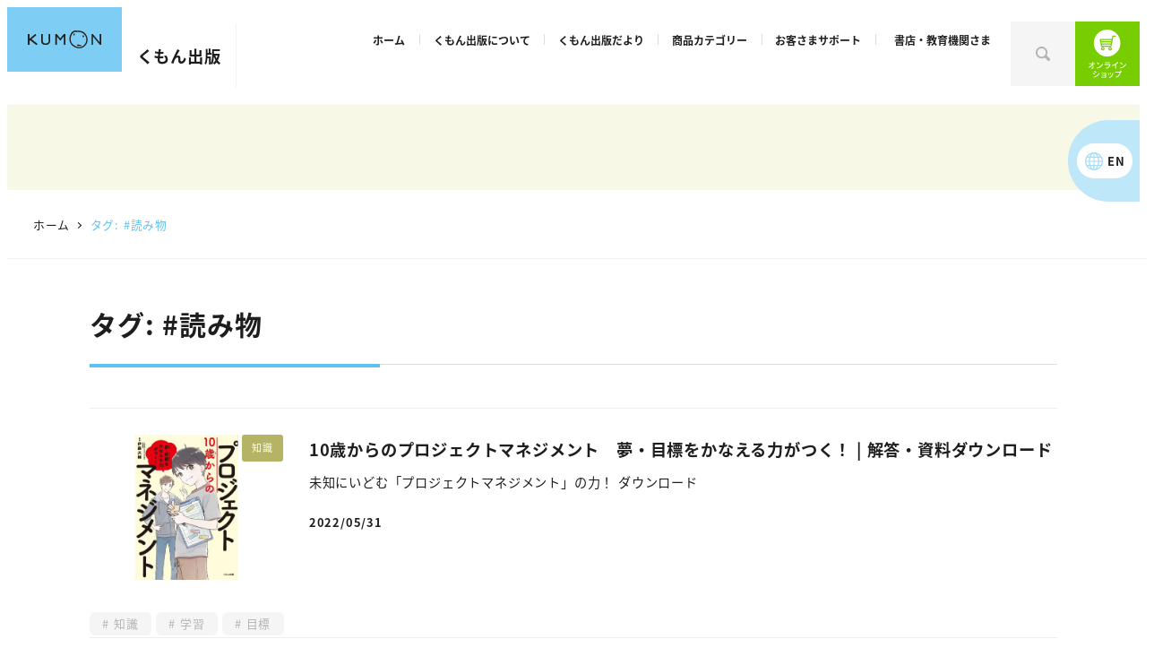

--- FILE ---
content_type: image/svg+xml
request_url: https://www.kumonshuppan.com/wp2023/wp-content/plugins/kumonshuppan/assets/image/banner-kumonshuppan.svg
body_size: 2084
content:
<?xml version="1.0" encoding="UTF-8"?><svg id="_レイヤー_2" xmlns="http://www.w3.org/2000/svg" viewBox="0 0 210 60"><defs><style>.cls-1{fill:#fff;}.cls-2{fill:#7dcdf4;}.cls-3{fill:#1e1e1e;}</style></defs><g id="_レイヤー_1-2"><rect class="cls-2" width="105" height="60"/><path class="cls-3" d="m37.3,25.24h1.48v5.85c0,.79-.06,1.39-.17,1.79-.12.4-.26.74-.43,1.01-.17.27-.38.51-.62.72-.82.7-1.78,1.05-3.1,1.05s-2.32-.35-3.13-1.05c-.25-.22-.45-.46-.62-.73-.17-.27-.31-.6-.42-.98-.11-.39-.17-1-.17-1.83v-5.83h1.48v5.77c0,.97.11,1.64.33,2.02.22.38.56.68,1.01.91.45.23.89.34,1.5.34.88,0,1.49-.23,2.04-.69.29-.25.5-.54.63-.87.13-.33.19-.91.19-1.72v-5.77Z"/><path class="cls-3" d="m51.9,25.24h1.38v10.3h-1.48v-8.02l-3.17,3.98h-.27l-3.2-3.98v8.02h-1.47v-10.3h1.4l3.42,4.23,3.4-4.23Z"/><path class="cls-3" d="m86.1,25.24h1.4v10.3h-1.27l-6.58-7.93v7.93h-1.39v-10.3h1.19l6.64,8v-8Z"/><polygon class="cls-3" points="25.7 35.74 26.88 34.76 21.08 30.13 25.7 26.33 24.72 25.24 19.13 29.76 19.13 25.24 17.5 25.24 17.5 35.54 19.13 35.54 19.13 31.74 19.8 31.16 25.7 35.74"/><path class="cls-3" d="m72.89,25.66c-1.73-2.69-4.51-3.56-7.61-3.52-.57,0-1.15.3-1.69-.11-.34-.1-.68-.13-1.01.02-.89.09-1.72.39-2.39.98-2.91,2.55-3.5,7.01-2.37,10.03,1.21,3.25,3.93,4.76,7.09,5.65.31.14.63.04.95.07.41.05.84-.11,1.23.1h.59c.8-.41,1.76-.35,2.54-.85,4.72-3,5.4-8.14,2.68-12.37Zm-9.39,11.34c-2.27-1.08-4.25-2.42-4.91-5.07-.15-.61-.15-1.23-.22-1.75.07-1.95.51-3.69,1.63-5.23.66-.9,1.47-1.56,2.58-1.81.33-.08.63-.25.93.16.21.28.6.09.93.04,5.45-.83,10.07,3.7,8.66,8.98-1.06,3.97-5.2,6.75-9.59,4.66Z"/><path class="cls-3" d="m65.21,35.32c1,.03,1.99.19,2.97.39.33.07.54.21.47.59-.05.27-.23.41-.49.34-.98-.26-2-.06-2.99-.22-.32-.05-.65-.1-.79-.47-.19-.49.03-.67.82-.64Z"/><path class="cls-3" d="m62.34,25.48c-.11.53-.2,1.09-.91,1.15-.51.04-.53-.35-.45-.64.14-.49.17-1.16.82-1.25.37-.05.63.28.54.74Z"/><path class="cls-3" d="m69.7,27.58c.14-.38.05-1.07.79-1.04.49.02.61.47.57.87-.06.52-.37.94-.92.96-.4.02-.49-.35-.44-.79Z"/><rect class="cls-1" x="105" width="105" height="60"/><path class="cls-3" d="m129.3,25.8c-.98.78-2.96,2.31-3.96,3.17-.79.69-.78.85.03,1.56,1.12.95,3.97,3.19,5.5,4.68l-1.76,1.6c-.42-.46-.85-.94-1.3-1.39-.92-.95-3.12-2.82-4.48-3.99-1.5-1.27-1.38-2.07.12-3.33,1.18-.96,3.24-2.62,4.24-3.6.44-.43.92-.91,1.16-1.27l1.75,1.54c-.46.36-.96.75-1.3,1.04Z"/><path class="cls-3" d="m139.12,24.9c-.04.25-.11.66-.17,1.16,1.08-.02,2.04-.11,2.75-.21l-.06,1.79c-.9.09-1.72.15-2.92.15-.09.66-.18,1.37-.25,2.04h.1c.93,0,2.04-.06,3.02-.18l-.04,1.78c-.84.08-1.71.14-2.66.14h-.6c-.03.45-.06.82-.06,1.09,0,1.25.76,1.91,2.24,1.91,2.1,0,3.24-.96,3.24-2.19,0-1.02-.55-1.98-1.54-2.91l2.12-.45c.99,1.26,1.46,2.32,1.46,3.6,0,2.26-2.04,3.88-5.33,3.88-2.35,0-4.02-1.02-4.02-3.53,0-.36.04-.9.1-1.51-1.09-.1-2.08-.27-2.88-.5l.11-1.81c.97.33,1.98.5,2.96.6.09-.67.18-1.38.25-2.05-1.04-.11-2.1-.29-2.99-.54l.11-1.72c.87.29,2,.48,3.09.57.04-.46.09-.87.12-1.21.04-.71.04-1,.01-1.33l2.12.12c-.13.54-.2.95-.25,1.33Z"/><path class="cls-3" d="m154.76,25.14c-.73,1.08-1.79,3-2.54,4.32.56-.31,1.16-.45,1.73-.45,1.12,0,1.8.7,1.86,1.95.03.67-.01,1.88.06,2.5.06.58.48.81.97.81,1.3,0,2.1-1.68,2.54-3.54l1.62,1.32c-.78,2.56-2.17,4.27-4.47,4.27-1.67,0-2.45-.99-2.5-2.08-.06-.79-.05-2.03-.09-2.64-.04-.53-.34-.84-.88-.84-1.02,0-1.86,1.05-2.4,2.26-.39.87-.92,2.55-1.14,3.34l-2.11-.72c1.11-3,4.18-9.12,4.98-10.54.2-.41.48-.9.74-1.53l2.13.85c-.15.21-.32.46-.48.71Z"/><path class="cls-3" d="m175.87,30.52v6.34h-1.86v-.86h-8.31v.87h-1.82v-6.36h1.82v3.73h3.13v-4.53h-4.35v-5.45h1.77v3.71h2.58v-4.96h1.83v4.96h2.73v-3.71h1.88v5.45h-4.6v4.53h3.34v-3.73h1.86Z"/><path class="cls-3" d="m192.25,27.63c-.33,2.35-.96,4.3-1.88,5.88.69.81,1.48,1.47,2.43,1.94-.41.33-.95,1-1.21,1.46-.87-.5-1.61-1.14-2.25-1.91-.62.74-1.32,1.35-2.12,1.86-.22-.44-.75-1.11-1.12-1.44.83-.46,1.56-1.12,2.19-1.95-.58-1.02-1.05-2.17-1.43-3.43-.12,2.28-.48,4.93-1.44,6.81-.3-.27-.99-.66-1.41-.84v.84h-1.62v-5.21h-1.42c-.13,1.92-.5,3.86-1.39,5.27-.27-.33-.84-.84-1.2-1.08.97-1.8,1.09-4.65,1.09-6.81v-5.75h1.58v3.55h1.08v-3.94h1.6v3.94h1.05v1.58h-3.74v.63c0,.33,0,.69-.01,1.04h2.98v5.8c1.16-2.34,1.25-5.64,1.25-7.98v-4.37h6.97v1.61h-5.32v2.22h3.93l.3-.04,1.11.33Zm-4.14,1.33c.3,1.05.67,2.02,1.17,2.92.44-.89.79-1.88,1.02-2.92h-2.19Z"/></g></svg>

--- FILE ---
content_type: image/svg+xml
request_url: https://www.kumonshuppan.com/wp2023/wp-content/plugins/kumonshuppan/assets/image/icon-search--gray.svg
body_size: 345
content:
<?xml version="1.0" encoding="UTF-8"?><svg id="_レイヤー_2" xmlns="http://www.w3.org/2000/svg" viewBox="0 0 21.17 21"><defs><style>.cls-1{fill:#b3b3b3;}</style></defs><g id="Button_"><path class="cls-1" d="m8.68,17.36C3.89,17.36,0,13.47,0,8.68S3.89,0,8.68,0s8.68,3.89,8.68,8.68-3.89,8.68-8.68,8.68Zm0-14.84c-3.4,0-6.16,2.76-6.16,6.16s2.76,6.16,6.16,6.16,6.16-2.76,6.16-6.16-2.76-6.16-6.16-6.16Z"/><path class="cls-1" d="m17.65,20.46l-5.42-5.42,2.97-2.97,5.42,5.42c.72.72.72,1.89,0,2.62l-.36.36c-.72.72-1.89.72-2.62,0Z"/></g></svg>

--- FILE ---
content_type: image/svg+xml
request_url: https://www.kumonshuppan.com/wp2023/wp-content/plugins/kumonshuppan/assets/image/icon-arrow--r--green.svg
body_size: 241
content:
<?xml version="1.0" encoding="UTF-8"?><svg id="_レイヤー_2" xmlns="http://www.w3.org/2000/svg" viewBox="0 0 15 7"><defs><style>.cls-1{fill:#78cd00;}</style></defs><g id="_1440_PC"><polygon class="cls-1" points="15 7 0 7 0 6 14 6 15 7"/><polygon class="cls-1" points="15 7 13.5 7 8 0 9.5 0 15 7"/></g></svg>

--- FILE ---
content_type: image/svg+xml
request_url: https://www.kumonshuppan.com/wp2023/wp-content/plugins/kumonshuppan/assets/image/icon-globe--blue.svg
body_size: 806
content:
<?xml version="1.0" encoding="UTF-8"?>
<svg id="_レイヤー_2" data-name="レイヤー 2" xmlns="http://www.w3.org/2000/svg" viewBox="0 0 20 20">
  <defs>
    <style>
      .cls-1 {
        fill: #a5ddf8;
        stroke-width: 0px;
      }
    </style>
  </defs>
  <g id="_1440_PC" data-name="1440_PC">
    <path class="cls-1" d="M10,0C4.48,0,0,4.48,0,10s4.48,10,10,10,10-4.48,10-10S15.52,0,10,0ZM17.72,14.06h-2.44c.27-1.06.45-2.22.49-3.44h2.92c-.09,1.23-.43,2.4-.98,3.44ZM17.72,5.94c.54,1.04.89,2.2.98,3.44h-2.92c-.04-1.22-.22-2.38-.49-3.44h2.44ZM16.92,4.69h-2.02c-.39-1.06-.88-1.99-1.46-2.73,1.39.6,2.58,1.55,3.48,2.73ZM10.62,1.35c1.22.34,2.23,1.64,2.92,3.34h-2.92V1.35ZM10.62,5.94h3.35c.31,1.09.51,2.27.56,3.44h-3.91v-3.44ZM14.53,10.62c-.05,1.17-.25,2.35-.56,3.44h-3.35v-3.44h3.91ZM5.47,10.62h3.91v3.44h-3.35c-.31-1.09-.51-2.27-.56-3.44ZM5.47,9.38c.05-1.17.25-2.35.56-3.44h3.35v3.44h-3.91ZM9.38,1.35v3.34h-2.92c.69-1.7,1.7-3,2.92-3.34ZM6.57,1.95c-.58.74-1.08,1.67-1.46,2.73h-2.02c.9-1.18,2.09-2.14,3.48-2.73ZM2.28,5.94h2.44c-.27,1.06-.45,2.22-.49,3.44H1.3c.09-1.23.43-2.4.98-3.44ZM4.22,10.62c.04,1.22.22,2.38.49,3.44h-2.44c-.54-1.04-.89-2.2-.98-3.44h2.92ZM3.07,15.3l2.01-.04c.39,1.08.89,2.03,1.48,2.79-1.39-.6-2.59-1.56-3.49-2.75ZM6.42,15.23l2.95-.06v3.49c-1.24-.34-2.26-1.68-2.95-3.42ZM10.62,18.65v-3.51l3.01-.06c-.69,1.82-1.74,3.22-3.01,3.57ZM13.43,18.05c.63-.8,1.16-1.82,1.56-2.99l2.16-.04c-.93,1.33-2.2,2.39-3.71,3.04Z"/>
  </g>
</svg>